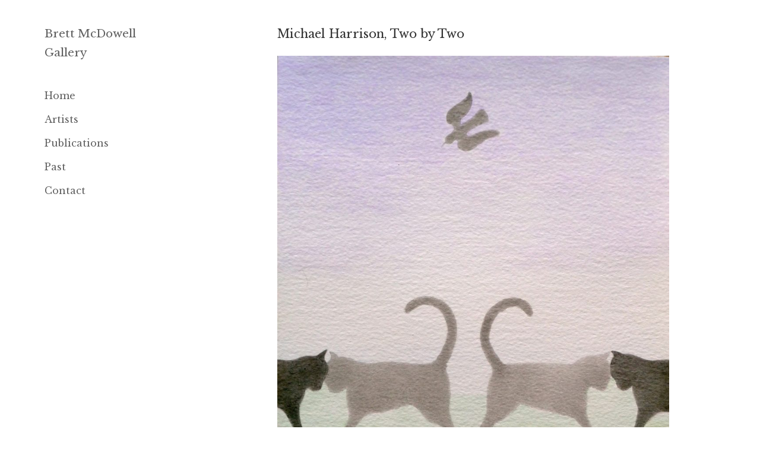

--- FILE ---
content_type: text/html; charset=UTF-8
request_url: https://brettmcdowellgallery.com/michael-harrison/m-harrison-two-by-two-2005-15-300dpi/
body_size: 9056
content:
<!DOCTYPE html>
<html lang="en-nz" class="no-js" dir="ltr">

<head>
	<meta charset="UTF-8">
    <meta name="viewport" content="width=device-width,minimum-scale=1,initial-scale=1">
    <meta name="keywords" content="Brett McDowell Gallery, art, artist, Dunedin artists, Dunedin, Otago, sculpture, painting, prints, fine art, dealer gallery">
	<link rel="alternate" hreflang="en" href="https://brettmcdowellgallery.com/" >
    <link rel="alternate" hreflang="en-nz" href="https://brettmcdowellgallery.com/" >
	<link rel="alternate" hreflang="x-default" href="https://brettmcdowellgallery.com/" >
    <link rel="dns-prefetch" href="http://www.google-analytics.com">
	<link rel="profile" href="http://gmpg.org/xfn/11">
	<link rel="pingback" href="https://brettmcdowellgallery.com/xmlrpc.php">
	<!--[if lt IE 9]>
	<script src="https://brettmcdowellgallery.com/wp-content/themes/twentyfifteen/js/html5.js"></script>
	<![endif]-->
    <link href='https://fonts.googleapis.com/css?family=Libre+Baskerville:400,400italic,700' rel='stylesheet' type='text/css'>
    
    <script type='application/ld+json'> 
        {
          "@context": "http://www.schema.org",
          "@type": "ArtGallery",
          "name": "Brett McDowell Gallery",
          "url": "https://brettmcdowellgallery.com/",
          "image": "https://brettmcdowellgallery.com/wp-content/uploads/2016/05/aboutpage.jpg",
          "description": "Bret McDowell Gallery is a dealer art gallery located in Dunedin, New Zealand.",
          "address": {
            "@type": "PostalAddress",
            "streetAddress": "5 Dowling Street",
            "addressLocality": "Dunedin",
            "postalCode": "9016",
            "addressCountry": "New Zealand"
          },
          "geo": {
            "@type": "GeoCoordinates",
            "latitude": "-45.8769471",
            "longitude": "170.503647"
          },
          "openingHours": "Mo, Tu, We, Th, Fr 11:00-17:30 Sa 11:00-13:00",
          "contactPoint": {
            "@type": "ContactPoint",
            "contactType": "office",
            "telephone": "+64 3477 5260"
          }
        }
 </script>
    
    <script>
      (function(i,s,o,g,r,a,m){i['GoogleAnalyticsObject']=r;i[r]=i[r]||function(){
      (i[r].q=i[r].q||[]).push(arguments)},i[r].l=1*new Date();a=s.createElement(o),
      m=s.getElementsByTagName(o)[0];a.async=1;a.src=g;m.parentNode.insertBefore(a,m)
      })(window,document,'script','https://www.google-analytics.com/analytics.js','ga');
      ga('create', 'UA-105051096-1', 'auto');
      ga('send', 'pageview');
    </script>
    
	<script>(function(html){html.className = html.className.replace(/\bno-js\b/,'js')})(document.documentElement);</script>
<meta name='robots' content='index, follow, max-image-preview:large, max-snippet:-1, max-video-preview:-1' />

	<title>Michael Harrison, Two by Two &#8211; Brett McDowell Gallery</title>
	<link rel="canonical" href="https://brettmcdowellgallery.com/michael-harrison/m-harrison-two-by-two-2005-15-300dpi/" />
	<meta property="og:locale" content="en_US" />
	<meta property="og:type" content="article" />
	<meta property="og:title" content="Michael Harrison, Two by Two &#8211; Brett McDowell Gallery" />
	<meta property="og:description" content="Two by Two (2005-15), acrylic on paper, 240 x 209mm" />
	<meta property="og:url" content="https://brettmcdowellgallery.com/michael-harrison/m-harrison-two-by-two-2005-15-300dpi/" />
	<meta property="og:site_name" content="Brett McDowell Gallery" />
	<meta property="article:modified_time" content="2019-05-29T04:01:46+00:00" />
	<meta property="og:image" content="https://brettmcdowellgallery.com/michael-harrison/m-harrison-two-by-two-2005-15-300dpi" />
	<meta property="og:image:width" content="891" />
	<meta property="og:image:height" content="1024" />
	<meta property="og:image:type" content="image/jpeg" />
	<meta name="twitter:card" content="summary_large_image" />
	<script type="application/ld+json" class="yoast-schema-graph">{"@context":"https://schema.org","@graph":[{"@type":"WebPage","@id":"https://brettmcdowellgallery.com/michael-harrison/m-harrison-two-by-two-2005-15-300dpi/","url":"https://brettmcdowellgallery.com/michael-harrison/m-harrison-two-by-two-2005-15-300dpi/","name":"Michael Harrison, Two by Two &#8211; Brett McDowell Gallery","isPartOf":{"@id":"https://brettmcdowellgallery.com/#website"},"primaryImageOfPage":{"@id":"https://brettmcdowellgallery.com/michael-harrison/m-harrison-two-by-two-2005-15-300dpi/#primaryimage"},"image":{"@id":"https://brettmcdowellgallery.com/michael-harrison/m-harrison-two-by-two-2005-15-300dpi/#primaryimage"},"thumbnailUrl":"https://brettmcdowellgallery.com/wp-content/uploads/2019/05/M.Harrison-Two-by-Two-2005-15-300DPI.jpg","datePublished":"2019-05-29T04:01:20+00:00","dateModified":"2019-05-29T04:01:46+00:00","breadcrumb":{"@id":"https://brettmcdowellgallery.com/michael-harrison/m-harrison-two-by-two-2005-15-300dpi/#breadcrumb"},"inLanguage":"en-US","potentialAction":[{"@type":"ReadAction","target":["https://brettmcdowellgallery.com/michael-harrison/m-harrison-two-by-two-2005-15-300dpi/"]}]},{"@type":"ImageObject","inLanguage":"en-US","@id":"https://brettmcdowellgallery.com/michael-harrison/m-harrison-two-by-two-2005-15-300dpi/#primaryimage","url":"https://brettmcdowellgallery.com/wp-content/uploads/2019/05/M.Harrison-Two-by-Two-2005-15-300DPI.jpg","contentUrl":"https://brettmcdowellgallery.com/wp-content/uploads/2019/05/M.Harrison-Two-by-Two-2005-15-300DPI.jpg","width":2762,"height":3176,"caption":"Two by Two (2005-15), acrylic on paper, 240 x 209mm"},{"@type":"BreadcrumbList","@id":"https://brettmcdowellgallery.com/michael-harrison/m-harrison-two-by-two-2005-15-300dpi/#breadcrumb","itemListElement":[{"@type":"ListItem","position":1,"name":"Home","item":"https://brettmcdowellgallery.com/"},{"@type":"ListItem","position":2,"name":"Michael Harrison","item":"https://brettmcdowellgallery.com/michael-harrison/"},{"@type":"ListItem","position":3,"name":"Michael Harrison, Two by Two"}]},{"@type":"WebSite","@id":"https://brettmcdowellgallery.com/#website","url":"https://brettmcdowellgallery.com/","name":"Brett McDowell Gallery","description":"","publisher":{"@id":"https://brettmcdowellgallery.com/#organization"},"potentialAction":[{"@type":"SearchAction","target":{"@type":"EntryPoint","urlTemplate":"https://brettmcdowellgallery.com/?s={search_term_string}"},"query-input":{"@type":"PropertyValueSpecification","valueRequired":true,"valueName":"search_term_string"}}],"inLanguage":"en-US"},{"@type":"Organization","@id":"https://brettmcdowellgallery.com/#organization","name":"Brett McDowell Gallery","url":"https://brettmcdowellgallery.com/","logo":{"@type":"ImageObject","inLanguage":"en-US","@id":"https://brettmcdowellgallery.com/#/schema/logo/image/","url":"https://brettmcdowellgallery.com/wp-content/uploads/2017/12/BMG-icon-2.png","contentUrl":"https://brettmcdowellgallery.com/wp-content/uploads/2017/12/BMG-icon-2.png","width":512,"height":512,"caption":"Brett McDowell Gallery"},"image":{"@id":"https://brettmcdowellgallery.com/#/schema/logo/image/"}}]}</script>


<link rel="alternate" type="application/rss+xml" title="Brett McDowell Gallery &raquo; Feed" href="https://brettmcdowellgallery.com/feed/" />
<link rel="alternate" type="application/rss+xml" title="Brett McDowell Gallery &raquo; Comments Feed" href="https://brettmcdowellgallery.com/comments/feed/" />
<script>
window._wpemojiSettings = {"baseUrl":"https:\/\/s.w.org\/images\/core\/emoji\/14.0.0\/72x72\/","ext":".png","svgUrl":"https:\/\/s.w.org\/images\/core\/emoji\/14.0.0\/svg\/","svgExt":".svg","source":{"concatemoji":"https:\/\/brettmcdowellgallery.com\/wp-includes\/js\/wp-emoji-release.min.js?ver=3e8e9ba39cd994b727ce25ed635e4fa9"}};
/*! This file is auto-generated */
!function(i,n){var o,s,e;function c(e){try{var t={supportTests:e,timestamp:(new Date).valueOf()};sessionStorage.setItem(o,JSON.stringify(t))}catch(e){}}function p(e,t,n){e.clearRect(0,0,e.canvas.width,e.canvas.height),e.fillText(t,0,0);var t=new Uint32Array(e.getImageData(0,0,e.canvas.width,e.canvas.height).data),r=(e.clearRect(0,0,e.canvas.width,e.canvas.height),e.fillText(n,0,0),new Uint32Array(e.getImageData(0,0,e.canvas.width,e.canvas.height).data));return t.every(function(e,t){return e===r[t]})}function u(e,t,n){switch(t){case"flag":return n(e,"\ud83c\udff3\ufe0f\u200d\u26a7\ufe0f","\ud83c\udff3\ufe0f\u200b\u26a7\ufe0f")?!1:!n(e,"\ud83c\uddfa\ud83c\uddf3","\ud83c\uddfa\u200b\ud83c\uddf3")&&!n(e,"\ud83c\udff4\udb40\udc67\udb40\udc62\udb40\udc65\udb40\udc6e\udb40\udc67\udb40\udc7f","\ud83c\udff4\u200b\udb40\udc67\u200b\udb40\udc62\u200b\udb40\udc65\u200b\udb40\udc6e\u200b\udb40\udc67\u200b\udb40\udc7f");case"emoji":return!n(e,"\ud83e\udef1\ud83c\udffb\u200d\ud83e\udef2\ud83c\udfff","\ud83e\udef1\ud83c\udffb\u200b\ud83e\udef2\ud83c\udfff")}return!1}function f(e,t,n){var r="undefined"!=typeof WorkerGlobalScope&&self instanceof WorkerGlobalScope?new OffscreenCanvas(300,150):i.createElement("canvas"),a=r.getContext("2d",{willReadFrequently:!0}),o=(a.textBaseline="top",a.font="600 32px Arial",{});return e.forEach(function(e){o[e]=t(a,e,n)}),o}function t(e){var t=i.createElement("script");t.src=e,t.defer=!0,i.head.appendChild(t)}"undefined"!=typeof Promise&&(o="wpEmojiSettingsSupports",s=["flag","emoji"],n.supports={everything:!0,everythingExceptFlag:!0},e=new Promise(function(e){i.addEventListener("DOMContentLoaded",e,{once:!0})}),new Promise(function(t){var n=function(){try{var e=JSON.parse(sessionStorage.getItem(o));if("object"==typeof e&&"number"==typeof e.timestamp&&(new Date).valueOf()<e.timestamp+604800&&"object"==typeof e.supportTests)return e.supportTests}catch(e){}return null}();if(!n){if("undefined"!=typeof Worker&&"undefined"!=typeof OffscreenCanvas&&"undefined"!=typeof URL&&URL.createObjectURL&&"undefined"!=typeof Blob)try{var e="postMessage("+f.toString()+"("+[JSON.stringify(s),u.toString(),p.toString()].join(",")+"));",r=new Blob([e],{type:"text/javascript"}),a=new Worker(URL.createObjectURL(r),{name:"wpTestEmojiSupports"});return void(a.onmessage=function(e){c(n=e.data),a.terminate(),t(n)})}catch(e){}c(n=f(s,u,p))}t(n)}).then(function(e){for(var t in e)n.supports[t]=e[t],n.supports.everything=n.supports.everything&&n.supports[t],"flag"!==t&&(n.supports.everythingExceptFlag=n.supports.everythingExceptFlag&&n.supports[t]);n.supports.everythingExceptFlag=n.supports.everythingExceptFlag&&!n.supports.flag,n.DOMReady=!1,n.readyCallback=function(){n.DOMReady=!0}}).then(function(){return e}).then(function(){var e;n.supports.everything||(n.readyCallback(),(e=n.source||{}).concatemoji?t(e.concatemoji):e.wpemoji&&e.twemoji&&(t(e.twemoji),t(e.wpemoji)))}))}((window,document),window._wpemojiSettings);
</script>
<style id='wp-emoji-styles-inline-css'>

	img.wp-smiley, img.emoji {
		display: inline !important;
		border: none !important;
		box-shadow: none !important;
		height: 1em !important;
		width: 1em !important;
		margin: 0 0.07em !important;
		vertical-align: -0.1em !important;
		background: none !important;
		padding: 0 !important;
	}
</style>
<link rel='stylesheet' id='wp-block-library-css' href='https://brettmcdowellgallery.com/wp-includes/css/dist/block-library/style.min.css?ver=3e8e9ba39cd994b727ce25ed635e4fa9' media='all' />
<style id='wp-block-library-theme-inline-css'>
.wp-block-audio figcaption{color:#555;font-size:13px;text-align:center}.is-dark-theme .wp-block-audio figcaption{color:hsla(0,0%,100%,.65)}.wp-block-audio{margin:0 0 1em}.wp-block-code{border:1px solid #ccc;border-radius:4px;font-family:Menlo,Consolas,monaco,monospace;padding:.8em 1em}.wp-block-embed figcaption{color:#555;font-size:13px;text-align:center}.is-dark-theme .wp-block-embed figcaption{color:hsla(0,0%,100%,.65)}.wp-block-embed{margin:0 0 1em}.blocks-gallery-caption{color:#555;font-size:13px;text-align:center}.is-dark-theme .blocks-gallery-caption{color:hsla(0,0%,100%,.65)}.wp-block-image figcaption{color:#555;font-size:13px;text-align:center}.is-dark-theme .wp-block-image figcaption{color:hsla(0,0%,100%,.65)}.wp-block-image{margin:0 0 1em}.wp-block-pullquote{border-bottom:4px solid;border-top:4px solid;color:currentColor;margin-bottom:1.75em}.wp-block-pullquote cite,.wp-block-pullquote footer,.wp-block-pullquote__citation{color:currentColor;font-size:.8125em;font-style:normal;text-transform:uppercase}.wp-block-quote{border-left:.25em solid;margin:0 0 1.75em;padding-left:1em}.wp-block-quote cite,.wp-block-quote footer{color:currentColor;font-size:.8125em;font-style:normal;position:relative}.wp-block-quote.has-text-align-right{border-left:none;border-right:.25em solid;padding-left:0;padding-right:1em}.wp-block-quote.has-text-align-center{border:none;padding-left:0}.wp-block-quote.is-large,.wp-block-quote.is-style-large,.wp-block-quote.is-style-plain{border:none}.wp-block-search .wp-block-search__label{font-weight:700}.wp-block-search__button{border:1px solid #ccc;padding:.375em .625em}:where(.wp-block-group.has-background){padding:1.25em 2.375em}.wp-block-separator.has-css-opacity{opacity:.4}.wp-block-separator{border:none;border-bottom:2px solid;margin-left:auto;margin-right:auto}.wp-block-separator.has-alpha-channel-opacity{opacity:1}.wp-block-separator:not(.is-style-wide):not(.is-style-dots){width:100px}.wp-block-separator.has-background:not(.is-style-dots){border-bottom:none;height:1px}.wp-block-separator.has-background:not(.is-style-wide):not(.is-style-dots){height:2px}.wp-block-table{margin:0 0 1em}.wp-block-table td,.wp-block-table th{word-break:normal}.wp-block-table figcaption{color:#555;font-size:13px;text-align:center}.is-dark-theme .wp-block-table figcaption{color:hsla(0,0%,100%,.65)}.wp-block-video figcaption{color:#555;font-size:13px;text-align:center}.is-dark-theme .wp-block-video figcaption{color:hsla(0,0%,100%,.65)}.wp-block-video{margin:0 0 1em}.wp-block-template-part.has-background{margin-bottom:0;margin-top:0;padding:1.25em 2.375em}
</style>
<style id='classic-theme-styles-inline-css'>
/*! This file is auto-generated */
.wp-block-button__link{color:#fff;background-color:#32373c;border-radius:9999px;box-shadow:none;text-decoration:none;padding:calc(.667em + 2px) calc(1.333em + 2px);font-size:1.125em}.wp-block-file__button{background:#32373c;color:#fff;text-decoration:none}
</style>
<style id='global-styles-inline-css'>
body{--wp--preset--color--black: #000000;--wp--preset--color--cyan-bluish-gray: #abb8c3;--wp--preset--color--white: #fff;--wp--preset--color--pale-pink: #f78da7;--wp--preset--color--vivid-red: #cf2e2e;--wp--preset--color--luminous-vivid-orange: #ff6900;--wp--preset--color--luminous-vivid-amber: #fcb900;--wp--preset--color--light-green-cyan: #7bdcb5;--wp--preset--color--vivid-green-cyan: #00d084;--wp--preset--color--pale-cyan-blue: #8ed1fc;--wp--preset--color--vivid-cyan-blue: #0693e3;--wp--preset--color--vivid-purple: #9b51e0;--wp--preset--color--dark-gray: #111;--wp--preset--color--light-gray: #f1f1f1;--wp--preset--color--yellow: #f4ca16;--wp--preset--color--dark-brown: #352712;--wp--preset--color--medium-pink: #e53b51;--wp--preset--color--light-pink: #ffe5d1;--wp--preset--color--dark-purple: #2e2256;--wp--preset--color--purple: #674970;--wp--preset--color--blue-gray: #22313f;--wp--preset--color--bright-blue: #55c3dc;--wp--preset--color--light-blue: #e9f2f9;--wp--preset--gradient--vivid-cyan-blue-to-vivid-purple: linear-gradient(135deg,rgba(6,147,227,1) 0%,rgb(155,81,224) 100%);--wp--preset--gradient--light-green-cyan-to-vivid-green-cyan: linear-gradient(135deg,rgb(122,220,180) 0%,rgb(0,208,130) 100%);--wp--preset--gradient--luminous-vivid-amber-to-luminous-vivid-orange: linear-gradient(135deg,rgba(252,185,0,1) 0%,rgba(255,105,0,1) 100%);--wp--preset--gradient--luminous-vivid-orange-to-vivid-red: linear-gradient(135deg,rgba(255,105,0,1) 0%,rgb(207,46,46) 100%);--wp--preset--gradient--very-light-gray-to-cyan-bluish-gray: linear-gradient(135deg,rgb(238,238,238) 0%,rgb(169,184,195) 100%);--wp--preset--gradient--cool-to-warm-spectrum: linear-gradient(135deg,rgb(74,234,220) 0%,rgb(151,120,209) 20%,rgb(207,42,186) 40%,rgb(238,44,130) 60%,rgb(251,105,98) 80%,rgb(254,248,76) 100%);--wp--preset--gradient--blush-light-purple: linear-gradient(135deg,rgb(255,206,236) 0%,rgb(152,150,240) 100%);--wp--preset--gradient--blush-bordeaux: linear-gradient(135deg,rgb(254,205,165) 0%,rgb(254,45,45) 50%,rgb(107,0,62) 100%);--wp--preset--gradient--luminous-dusk: linear-gradient(135deg,rgb(255,203,112) 0%,rgb(199,81,192) 50%,rgb(65,88,208) 100%);--wp--preset--gradient--pale-ocean: linear-gradient(135deg,rgb(255,245,203) 0%,rgb(182,227,212) 50%,rgb(51,167,181) 100%);--wp--preset--gradient--electric-grass: linear-gradient(135deg,rgb(202,248,128) 0%,rgb(113,206,126) 100%);--wp--preset--gradient--midnight: linear-gradient(135deg,rgb(2,3,129) 0%,rgb(40,116,252) 100%);--wp--preset--gradient--dark-gray-gradient-gradient: linear-gradient(90deg, rgba(17,17,17,1) 0%, rgba(42,42,42,1) 100%);--wp--preset--gradient--light-gray-gradient: linear-gradient(90deg, rgba(241,241,241,1) 0%, rgba(215,215,215,1) 100%);--wp--preset--gradient--white-gradient: linear-gradient(90deg, rgba(255,255,255,1) 0%, rgba(230,230,230,1) 100%);--wp--preset--gradient--yellow-gradient: linear-gradient(90deg, rgba(244,202,22,1) 0%, rgba(205,168,10,1) 100%);--wp--preset--gradient--dark-brown-gradient: linear-gradient(90deg, rgba(53,39,18,1) 0%, rgba(91,67,31,1) 100%);--wp--preset--gradient--medium-pink-gradient: linear-gradient(90deg, rgba(229,59,81,1) 0%, rgba(209,28,51,1) 100%);--wp--preset--gradient--light-pink-gradient: linear-gradient(90deg, rgba(255,229,209,1) 0%, rgba(255,200,158,1) 100%);--wp--preset--gradient--dark-purple-gradient: linear-gradient(90deg, rgba(46,34,86,1) 0%, rgba(66,48,123,1) 100%);--wp--preset--gradient--purple-gradient: linear-gradient(90deg, rgba(103,73,112,1) 0%, rgba(131,93,143,1) 100%);--wp--preset--gradient--blue-gray-gradient: linear-gradient(90deg, rgba(34,49,63,1) 0%, rgba(52,75,96,1) 100%);--wp--preset--gradient--bright-blue-gradient: linear-gradient(90deg, rgba(85,195,220,1) 0%, rgba(43,180,211,1) 100%);--wp--preset--gradient--light-blue-gradient: linear-gradient(90deg, rgba(233,242,249,1) 0%, rgba(193,218,238,1) 100%);--wp--preset--font-size--small: 13px;--wp--preset--font-size--medium: 20px;--wp--preset--font-size--large: 36px;--wp--preset--font-size--x-large: 42px;--wp--preset--spacing--20: 0.44rem;--wp--preset--spacing--30: 0.67rem;--wp--preset--spacing--40: 1rem;--wp--preset--spacing--50: 1.5rem;--wp--preset--spacing--60: 2.25rem;--wp--preset--spacing--70: 3.38rem;--wp--preset--spacing--80: 5.06rem;--wp--preset--shadow--natural: 6px 6px 9px rgba(0, 0, 0, 0.2);--wp--preset--shadow--deep: 12px 12px 50px rgba(0, 0, 0, 0.4);--wp--preset--shadow--sharp: 6px 6px 0px rgba(0, 0, 0, 0.2);--wp--preset--shadow--outlined: 6px 6px 0px -3px rgba(255, 255, 255, 1), 6px 6px rgba(0, 0, 0, 1);--wp--preset--shadow--crisp: 6px 6px 0px rgba(0, 0, 0, 1);}:where(.is-layout-flex){gap: 0.5em;}:where(.is-layout-grid){gap: 0.5em;}body .is-layout-flow > .alignleft{float: left;margin-inline-start: 0;margin-inline-end: 2em;}body .is-layout-flow > .alignright{float: right;margin-inline-start: 2em;margin-inline-end: 0;}body .is-layout-flow > .aligncenter{margin-left: auto !important;margin-right: auto !important;}body .is-layout-constrained > .alignleft{float: left;margin-inline-start: 0;margin-inline-end: 2em;}body .is-layout-constrained > .alignright{float: right;margin-inline-start: 2em;margin-inline-end: 0;}body .is-layout-constrained > .aligncenter{margin-left: auto !important;margin-right: auto !important;}body .is-layout-constrained > :where(:not(.alignleft):not(.alignright):not(.alignfull)){max-width: var(--wp--style--global--content-size);margin-left: auto !important;margin-right: auto !important;}body .is-layout-constrained > .alignwide{max-width: var(--wp--style--global--wide-size);}body .is-layout-flex{display: flex;}body .is-layout-flex{flex-wrap: wrap;align-items: center;}body .is-layout-flex > *{margin: 0;}body .is-layout-grid{display: grid;}body .is-layout-grid > *{margin: 0;}:where(.wp-block-columns.is-layout-flex){gap: 2em;}:where(.wp-block-columns.is-layout-grid){gap: 2em;}:where(.wp-block-post-template.is-layout-flex){gap: 1.25em;}:where(.wp-block-post-template.is-layout-grid){gap: 1.25em;}.has-black-color{color: var(--wp--preset--color--black) !important;}.has-cyan-bluish-gray-color{color: var(--wp--preset--color--cyan-bluish-gray) !important;}.has-white-color{color: var(--wp--preset--color--white) !important;}.has-pale-pink-color{color: var(--wp--preset--color--pale-pink) !important;}.has-vivid-red-color{color: var(--wp--preset--color--vivid-red) !important;}.has-luminous-vivid-orange-color{color: var(--wp--preset--color--luminous-vivid-orange) !important;}.has-luminous-vivid-amber-color{color: var(--wp--preset--color--luminous-vivid-amber) !important;}.has-light-green-cyan-color{color: var(--wp--preset--color--light-green-cyan) !important;}.has-vivid-green-cyan-color{color: var(--wp--preset--color--vivid-green-cyan) !important;}.has-pale-cyan-blue-color{color: var(--wp--preset--color--pale-cyan-blue) !important;}.has-vivid-cyan-blue-color{color: var(--wp--preset--color--vivid-cyan-blue) !important;}.has-vivid-purple-color{color: var(--wp--preset--color--vivid-purple) !important;}.has-black-background-color{background-color: var(--wp--preset--color--black) !important;}.has-cyan-bluish-gray-background-color{background-color: var(--wp--preset--color--cyan-bluish-gray) !important;}.has-white-background-color{background-color: var(--wp--preset--color--white) !important;}.has-pale-pink-background-color{background-color: var(--wp--preset--color--pale-pink) !important;}.has-vivid-red-background-color{background-color: var(--wp--preset--color--vivid-red) !important;}.has-luminous-vivid-orange-background-color{background-color: var(--wp--preset--color--luminous-vivid-orange) !important;}.has-luminous-vivid-amber-background-color{background-color: var(--wp--preset--color--luminous-vivid-amber) !important;}.has-light-green-cyan-background-color{background-color: var(--wp--preset--color--light-green-cyan) !important;}.has-vivid-green-cyan-background-color{background-color: var(--wp--preset--color--vivid-green-cyan) !important;}.has-pale-cyan-blue-background-color{background-color: var(--wp--preset--color--pale-cyan-blue) !important;}.has-vivid-cyan-blue-background-color{background-color: var(--wp--preset--color--vivid-cyan-blue) !important;}.has-vivid-purple-background-color{background-color: var(--wp--preset--color--vivid-purple) !important;}.has-black-border-color{border-color: var(--wp--preset--color--black) !important;}.has-cyan-bluish-gray-border-color{border-color: var(--wp--preset--color--cyan-bluish-gray) !important;}.has-white-border-color{border-color: var(--wp--preset--color--white) !important;}.has-pale-pink-border-color{border-color: var(--wp--preset--color--pale-pink) !important;}.has-vivid-red-border-color{border-color: var(--wp--preset--color--vivid-red) !important;}.has-luminous-vivid-orange-border-color{border-color: var(--wp--preset--color--luminous-vivid-orange) !important;}.has-luminous-vivid-amber-border-color{border-color: var(--wp--preset--color--luminous-vivid-amber) !important;}.has-light-green-cyan-border-color{border-color: var(--wp--preset--color--light-green-cyan) !important;}.has-vivid-green-cyan-border-color{border-color: var(--wp--preset--color--vivid-green-cyan) !important;}.has-pale-cyan-blue-border-color{border-color: var(--wp--preset--color--pale-cyan-blue) !important;}.has-vivid-cyan-blue-border-color{border-color: var(--wp--preset--color--vivid-cyan-blue) !important;}.has-vivid-purple-border-color{border-color: var(--wp--preset--color--vivid-purple) !important;}.has-vivid-cyan-blue-to-vivid-purple-gradient-background{background: var(--wp--preset--gradient--vivid-cyan-blue-to-vivid-purple) !important;}.has-light-green-cyan-to-vivid-green-cyan-gradient-background{background: var(--wp--preset--gradient--light-green-cyan-to-vivid-green-cyan) !important;}.has-luminous-vivid-amber-to-luminous-vivid-orange-gradient-background{background: var(--wp--preset--gradient--luminous-vivid-amber-to-luminous-vivid-orange) !important;}.has-luminous-vivid-orange-to-vivid-red-gradient-background{background: var(--wp--preset--gradient--luminous-vivid-orange-to-vivid-red) !important;}.has-very-light-gray-to-cyan-bluish-gray-gradient-background{background: var(--wp--preset--gradient--very-light-gray-to-cyan-bluish-gray) !important;}.has-cool-to-warm-spectrum-gradient-background{background: var(--wp--preset--gradient--cool-to-warm-spectrum) !important;}.has-blush-light-purple-gradient-background{background: var(--wp--preset--gradient--blush-light-purple) !important;}.has-blush-bordeaux-gradient-background{background: var(--wp--preset--gradient--blush-bordeaux) !important;}.has-luminous-dusk-gradient-background{background: var(--wp--preset--gradient--luminous-dusk) !important;}.has-pale-ocean-gradient-background{background: var(--wp--preset--gradient--pale-ocean) !important;}.has-electric-grass-gradient-background{background: var(--wp--preset--gradient--electric-grass) !important;}.has-midnight-gradient-background{background: var(--wp--preset--gradient--midnight) !important;}.has-small-font-size{font-size: var(--wp--preset--font-size--small) !important;}.has-medium-font-size{font-size: var(--wp--preset--font-size--medium) !important;}.has-large-font-size{font-size: var(--wp--preset--font-size--large) !important;}.has-x-large-font-size{font-size: var(--wp--preset--font-size--x-large) !important;}
.wp-block-navigation a:where(:not(.wp-element-button)){color: inherit;}
:where(.wp-block-post-template.is-layout-flex){gap: 1.25em;}:where(.wp-block-post-template.is-layout-grid){gap: 1.25em;}
:where(.wp-block-columns.is-layout-flex){gap: 2em;}:where(.wp-block-columns.is-layout-grid){gap: 2em;}
.wp-block-pullquote{font-size: 1.5em;line-height: 1.6;}
</style>
<link rel='stylesheet' id='contact-form-7-css' href='https://brettmcdowellgallery.com/wp-content/plugins/contact-form-7/includes/css/styles.css?ver=5.9.8' media='all' />
<link rel='stylesheet' id='parent-style-css' href='https://brettmcdowellgallery.com/wp-content/themes/twentyfifteen/style.css?ver=3e8e9ba39cd994b727ce25ed635e4fa9' media='all' />
<link rel='stylesheet' id='child-style-css' href='https://brettmcdowellgallery.com/wp-content/themes/twentyfifteen-child/style.css?ver=3e8e9ba39cd994b727ce25ed635e4fa9' media='all' />
<link rel='stylesheet' id='twentyfifteen-fonts-css' href='https://brettmcdowellgallery.com/wp-content/themes/twentyfifteen/assets/fonts/noto-sans-plus-noto-serif-plus-inconsolata.css?ver=20230328' media='all' />
<link rel='stylesheet' id='genericons-css' href='https://brettmcdowellgallery.com/wp-content/themes/twentyfifteen/genericons/genericons.css?ver=20201026' media='all' />
<link rel='stylesheet' id='twentyfifteen-style-css' href='https://brettmcdowellgallery.com/wp-content/themes/twentyfifteen-child/style.css?ver=20240716' media='all' />
<style id='twentyfifteen-style-inline-css'>

		/* Custom Sidebar Text Color */
		.site-title a,
		.site-description,
		.secondary-toggle:before {
			color: #606060;
		}

		.site-title a:hover,
		.site-title a:focus {
			color: rgba( 96, 96, 96, 0.7);
		}

		.secondary-toggle {
			border-color: rgba( 96, 96, 96, 0.1);
		}

		.secondary-toggle:hover,
		.secondary-toggle:focus {
			border-color: rgba( 96, 96, 96, 0.3);
		}

		.site-title a {
			outline-color: rgba( 96, 96, 96, 0.3);
		}

		@media screen and (min-width: 59.6875em) {
			.secondary a,
			.dropdown-toggle:after,
			.widget-title,
			.widget blockquote cite,
			.widget blockquote small {
				color: #606060;
			}

			.widget button,
			.widget input[type="button"],
			.widget input[type="reset"],
			.widget input[type="submit"],
			.widget_calendar tbody a {
				background-color: #606060;
			}

			.textwidget a {
				border-color: #606060;
			}

			.secondary a:hover,
			.secondary a:focus,
			.main-navigation .menu-item-description,
			.widget,
			.widget blockquote,
			.widget .wp-caption-text,
			.widget .gallery-caption {
				color: rgba( 96, 96, 96, 0.7);
			}

			.widget button:hover,
			.widget button:focus,
			.widget input[type="button"]:hover,
			.widget input[type="button"]:focus,
			.widget input[type="reset"]:hover,
			.widget input[type="reset"]:focus,
			.widget input[type="submit"]:hover,
			.widget input[type="submit"]:focus,
			.widget_calendar tbody a:hover,
			.widget_calendar tbody a:focus {
				background-color: rgba( 96, 96, 96, 0.7);
			}

			.widget blockquote {
				border-color: rgba( 96, 96, 96, 0.7);
			}

			.main-navigation ul,
			.main-navigation li,
			.secondary-toggle,
			.widget input,
			.widget textarea,
			.widget table,
			.widget th,
			.widget td,
			.widget pre,
			.widget li,
			.widget_categories .children,
			.widget_nav_menu .sub-menu,
			.widget_pages .children,
			.widget abbr[title] {
				border-color: rgba( 96, 96, 96, 0.1);
			}

			.dropdown-toggle:hover,
			.dropdown-toggle:focus,
			.widget hr {
				background-color: rgba( 96, 96, 96, 0.1);
			}

			.widget input:focus,
			.widget textarea:focus {
				border-color: rgba( 96, 96, 96, 0.3);
			}

			.sidebar a:focus,
			.dropdown-toggle:focus {
				outline-color: rgba( 96, 96, 96, 0.3);
			}
		}
	
</style>
<link rel='stylesheet' id='twentyfifteen-block-style-css' href='https://brettmcdowellgallery.com/wp-content/themes/twentyfifteen/css/blocks.css?ver=20240609' media='all' />
<script src="https://brettmcdowellgallery.com/wp-includes/js/jquery/jquery.min.js?ver=3.7.1" id="jquery-core-js"></script>
<script src="https://brettmcdowellgallery.com/wp-includes/js/jquery/jquery-migrate.min.js?ver=3.4.1" id="jquery-migrate-js"></script>
<script src="https://brettmcdowellgallery.com/wp-content/themes/twentyfifteen/js/keyboard-image-navigation.js?ver=20141210" id="twentyfifteen-keyboard-image-navigation-js"></script>
<script id="twentyfifteen-script-js-extra">
var screenReaderText = {"expand":"<span class=\"screen-reader-text\">expand child menu<\/span>","collapse":"<span class=\"screen-reader-text\">collapse child menu<\/span>"};
</script>
<script src="https://brettmcdowellgallery.com/wp-content/themes/twentyfifteen/js/functions.js?ver=20221101" id="twentyfifteen-script-js" defer data-wp-strategy="defer"></script>
<link rel="https://api.w.org/" href="https://brettmcdowellgallery.com/wp-json/" /><link rel="alternate" type="application/json" href="https://brettmcdowellgallery.com/wp-json/wp/v2/media/1369" /><link rel="EditURI" type="application/rsd+xml" title="RSD" href="https://brettmcdowellgallery.com/xmlrpc.php?rsd" />

<link rel='shortlink' href='https://brettmcdowellgallery.com/?p=1369' />
<link rel="alternate" type="application/json+oembed" href="https://brettmcdowellgallery.com/wp-json/oembed/1.0/embed?url=https%3A%2F%2Fbrettmcdowellgallery.com%2Fmichael-harrison%2Fm-harrison-two-by-two-2005-15-300dpi%2F" />
<link rel="alternate" type="text/xml+oembed" href="https://brettmcdowellgallery.com/wp-json/oembed/1.0/embed?url=https%3A%2F%2Fbrettmcdowellgallery.com%2Fmichael-harrison%2Fm-harrison-two-by-two-2005-15-300dpi%2F&#038;format=xml" />
<style id="custom-background-css">
body.custom-background { background-color: #ffffff; }
</style>
	<link rel="icon" href="https://brettmcdowellgallery.com/wp-content/uploads/2017/12/cropped-BMG-icon-4-32x32.png" sizes="32x32" />
<link rel="icon" href="https://brettmcdowellgallery.com/wp-content/uploads/2017/12/cropped-BMG-icon-4-192x192.png" sizes="192x192" />
<link rel="apple-touch-icon" href="https://brettmcdowellgallery.com/wp-content/uploads/2017/12/cropped-BMG-icon-4-180x180.png" />
<meta name="msapplication-TileImage" content="https://brettmcdowellgallery.com/wp-content/uploads/2017/12/cropped-BMG-icon-4-270x270.png" />
		<style id="wp-custom-css">
			.site-info {
	font-size: .68em;
	padding-left: 1.5em;
}

.nav-links, .posted-on, .full-size-link {
	display: none;
}		</style>
		</head>

<body class="attachment attachment-template-default attachmentid-1369 attachment-jpeg custom-background wp-embed-responsive">
<div id="page" class="hfeed site">
	<a class="skip-link screen-reader-text" href="#content">Skip to content</a>

	<div id="sidebar" class="sidebar">
		<header id="masthead" class="site-header" role="banner">
			<div class="site-branding">
										<p class="site-title"><a href="https://brettmcdowellgallery.com/" rel="home">Brett McDowell Gallery</a></p>
									<button class="secondary-toggle">Menu and widgets</button>
			</div><!-- .site-branding -->
		</header><!-- .site-header -->

			<div id="secondary" class="secondary">

					<nav id="site-navigation" class="main-navigation">
				<div class="menu-menu-menu-container"><ul id="menu-menu-menu" class="nav-menu"><li id="menu-item-36" class="menu-item menu-item-type-post_type menu-item-object-page menu-item-home menu-item-36"><a href="https://brettmcdowellgallery.com/">Home</a></li>
<li id="menu-item-464" class="menu-item menu-item-type-post_type menu-item-object-page menu-item-464"><a href="https://brettmcdowellgallery.com/artists/">Artists</a></li>
<li id="menu-item-34" class="menu-item menu-item-type-post_type menu-item-object-page menu-item-34"><a href="https://brettmcdowellgallery.com/publications-page/">Publications</a></li>
<li id="menu-item-35" class="menu-item menu-item-type-post_type menu-item-object-page menu-item-35"><a href="https://brettmcdowellgallery.com/past-page/">Past</a></li>
<li id="menu-item-32" class="menu-item menu-item-type-post_type menu-item-object-page menu-item-32"><a href="https://brettmcdowellgallery.com/contact-page/">Contact</a></li>
</ul></div>			</nav><!-- .main-navigation -->
		
		
		
	</div><!-- .secondary -->

	</div><!-- .sidebar -->

	<div id="content" class="site-content">

	<div id="primary" class="content-area">
		<main id="main" class="site-main">

			
			<article id="post-1369" class="post-1369 attachment type-attachment status-inherit hentry">

				<nav id="image-navigation" class="navigation image-navigation">
					<div class="nav-links">
						<div class="nav-previous"><a href='https://brettmcdowellgallery.com/michael-harrison/attachment/1367/'>Previous Image</a></div><div class="nav-next"><a href='https://brettmcdowellgallery.com/michael-harrison/michael-harrison-the-sleep-walkers-2018-2/'>Next Image</a></div>
					</div><!-- .nav-links -->
				</nav><!-- .image-navigation -->

				<header class="entry-header">
					<h1 class="entry-title">Michael Harrison, Two by Two</h1>				</header><!-- .entry-header -->

				<div class="entry-content">

					<div class="entry-attachment">
						<img width="660" height="759" src="https://brettmcdowellgallery.com/wp-content/uploads/2019/05/M.Harrison-Two-by-Two-2005-15-300DPI-891x1024.jpg" class="attachment-large size-large" alt="" decoding="async" fetchpriority="high" srcset="https://brettmcdowellgallery.com/wp-content/uploads/2019/05/M.Harrison-Two-by-Two-2005-15-300DPI-891x1024.jpg 891w, https://brettmcdowellgallery.com/wp-content/uploads/2019/05/M.Harrison-Two-by-Two-2005-15-300DPI-261x300.jpg 261w" sizes="(max-width: 660px) 100vw, 660px" />
														<div class="entry-caption">
									<p>Two by Two (2005-15), acrylic on paper, 240 x 209mm</p>
								</div><!-- .entry-caption -->
							
						</div><!-- .entry-attachment -->

											</div><!-- .entry-content -->

					<footer class="entry-footer">
					<span class="posted-on"><span class="screen-reader-text">Posted on </span><a href="https://brettmcdowellgallery.com/michael-harrison/m-harrison-two-by-two-2005-15-300dpi/" rel="bookmark"><time class="entry-date published" datetime="2019-05-29T16:01:20+12:00">May 29, 2019</time><time class="updated" datetime="2019-05-29T16:01:46+12:00">May 29, 2019</time></a></span><span class="full-size-link"><span class="screen-reader-text">Full size </span><a href="https://brettmcdowellgallery.com/wp-content/uploads/2019/05/M.Harrison-Two-by-Two-2005-15-300DPI.jpg">2762 &times; 3176</a></span>											</footer><!-- .entry-footer -->

				</article><!-- #post-1369 -->

				
	<nav class="navigation post-navigation" aria-label="Posts">
		<h2 class="screen-reader-text">Post navigation</h2>
		<div class="nav-links"><div class="nav-previous"><a href="https://brettmcdowellgallery.com/michael-harrison/" rel="prev"><span class="meta-nav">Published in</span><span class="post-title">Michael Harrison</span></a></div></div>
	</nav>
		</main><!-- .site-main -->
	</div><!-- .content-area -->


	</div><!-- .site-content -->

	<footer id="colophon" class="site-footer" role="contentinfo">
		<div class="site-info">
				
                
                <span class="copy-footer">Copyright &copy;                                                          2015 &ndash; 2026                                    <a href="https://brettmcdowellgallery.com/" rel="home">Brett McDowell Gallery</a>. All rights reserved.</span>
                
		</div><!-- .site-info -->
	</footer><!-- .site-footer -->

</div><!-- .site -->

<a rel="nofollow" style="display:none" href="https://brettmcdowellgallery.com/?blackhole=3f439552f9" title="Do NOT follow this link or you will be banned from the site!">Brett McDowell Gallery</a>
<script src="https://brettmcdowellgallery.com/wp-includes/js/dist/vendor/wp-polyfill-inert.min.js?ver=3.1.2" id="wp-polyfill-inert-js"></script>
<script src="https://brettmcdowellgallery.com/wp-includes/js/dist/vendor/regenerator-runtime.min.js?ver=0.14.0" id="regenerator-runtime-js"></script>
<script src="https://brettmcdowellgallery.com/wp-includes/js/dist/vendor/wp-polyfill.min.js?ver=3.15.0" id="wp-polyfill-js"></script>
<script src="https://brettmcdowellgallery.com/wp-includes/js/dist/hooks.min.js?ver=c6aec9a8d4e5a5d543a1" id="wp-hooks-js"></script>
<script src="https://brettmcdowellgallery.com/wp-includes/js/dist/i18n.min.js?ver=7701b0c3857f914212ef" id="wp-i18n-js"></script>
<script id="wp-i18n-js-after">
wp.i18n.setLocaleData( { 'text direction\u0004ltr': [ 'ltr' ] } );
</script>
<script src="https://brettmcdowellgallery.com/wp-content/plugins/contact-form-7/includes/swv/js/index.js?ver=5.9.8" id="swv-js"></script>
<script id="contact-form-7-js-extra">
var wpcf7 = {"api":{"root":"https:\/\/brettmcdowellgallery.com\/wp-json\/","namespace":"contact-form-7\/v1"}};
</script>
<script src="https://brettmcdowellgallery.com/wp-content/plugins/contact-form-7/includes/js/index.js?ver=5.9.8" id="contact-form-7-js"></script>

</body>
</html>
